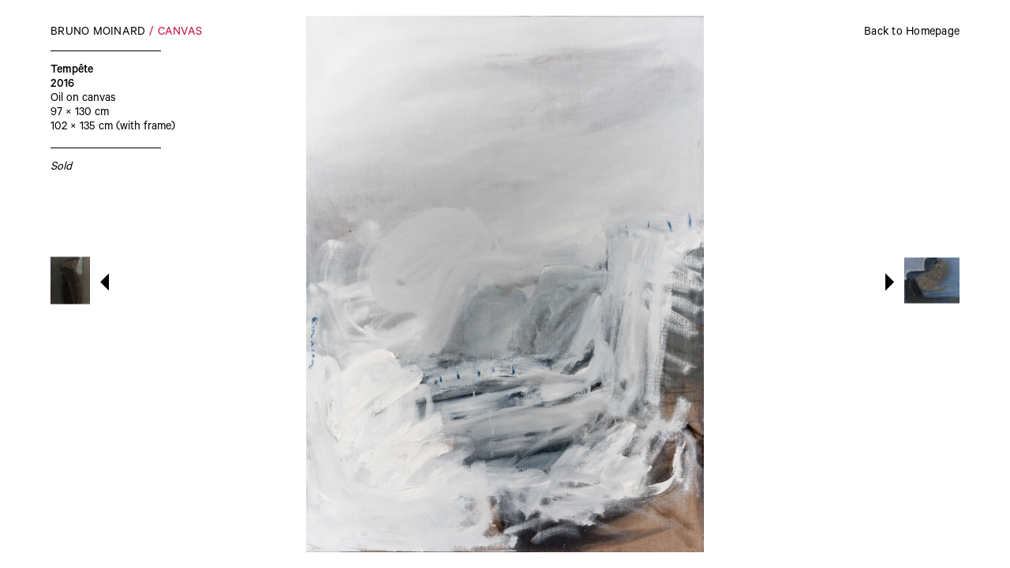

--- FILE ---
content_type: text/html; charset=UTF-8
request_url: https://brunomoinardpeinture.com/en/canvas/tempete
body_size: 956
content:
<!DOCTYPE html>
<html lang="fr">
	<head>
		<!-- Init tags -->
	    <meta charset="UTF-8">
	    <meta http-equiv="X-UA-Compatible" content="IE=edge">
	    <meta name="viewport" content="width=device-width, initial-scale=1">
	    
	    <!-- Main tags -->
	    <title>Bruno Moinard Peinture – Tempête</title>
	    <meta name="description" content="Bruno Moinard, one-man orchestra: a painter and a new work. Gouaches, collages on paper, oils.">

	    <!-- Social tags -->
		<meta property="og:type" content="website">
		<meta property="og:title" content="Bruno Moinard Peinture">
		<meta property="og:description" content="Bruno Moinard, one-man orchestra: a painter and a new work. Gouaches, collages on paper, oils.">
		<meta property="og:url" content="https://brunomoinardpeinture.com/en/canvas/tempete">
				
		<!-- Twitter -->
		<meta name="twitter:card" content="summary" />
		<meta name="twitter:title" content="Bruno Moinard Peinture" />
		<meta name="twitter:description" content="Bruno Moinard, one-man orchestra: a painter and a new work. Gouaches, collages on paper, oils." />
		
	    <!-- CSS links -->
	    <link href="https://brunomoinardpeinture.com/assets/dist/styles.min.css?v=1673350964" rel="stylesheet">
	    <link rel="canonical" href="https://brunomoinardpeinture.com/en/canvas/tempete">
	</head>
<body>
	
<header class="">
	<div class="left">
		<a href="https://brunomoinardpeinture.com/en"><h1>Bruno Moinard</h1></a>

									<a href="https://brunomoinardpeinture.com/en/canvas" class="nav-level">Canvas</a>
										</div>
	<div class="right">
							<a href="https://brunomoinardpeinture.com/en">Back to Homepage</a>
			</div>
</header>
	<div class="peinture-centered">
				<img class="lazyload" 
			 src="[data-uri]" 
			 data-src="https://brunomoinardpeinture.com/media/pages/toile/tempete/725ee92ad9-1685360176/tempete.jpg" 
			 alt="tempete">
			</div>
	<div class="peinture-text">
		<h2>Tempête</h2>

				<div class="year">2016</div>
		
				<div class="techniques"><p>Oil on canvas</p></div>
		
				<div class="dimensions">97 &times; 130 cm</div>
		
				<div class="dimensions">102 &times; 135 cm (with frame)</div>
		
				<div class="sold">
			Sold		</div>
			</div>
	<div class="peinture-prevnext">
								<a href="https://brunomoinardpeinture.com/en/canvas/etain" class="prev">
				<div class="image">
					<img class="lazyload" 
						 src="[data-uri]" 
						 data-src="https://brunomoinardpeinture.com/media/pages/toile/etain/696f489f4e-1685359983/etain-600x.jpg" 
						 alt="etain">
				</div>
				<div class="arrow"></div>
			</a>
													<a href="https://brunomoinardpeinture.com/en/canvas/brume" class="next">
				<div class="arrow"></div>
				<div class="image">
					<img class="lazyload" 
						 src="[data-uri]" 
						 data-src="https://brunomoinardpeinture.com/media/pages/toile/brume/cfafcc8fc3-1685359391/brume-600x.jpg" 
						 alt="brume">
				</div>
			</a>
						</div>
	
	<script src="https://brunomoinardpeinture.com/assets/dist/vendors.min.js?v=1673350965"></script>
<script src="https://brunomoinardpeinture.com/assets/dist/scripts.min.js?v=1673350964"></script></body>
</html>

--- FILE ---
content_type: text/css; charset=utf-8
request_url: https://brunomoinardpeinture.com/assets/dist/styles.min.css?v=1673350964
body_size: 4924
content:
@charset "UTF-8";.slick-list,.slick-slider{position:relative;display:block}.slick-slider{box-sizing:border-box;-webkit-touch-callout:none;-webkit-user-select:none;-moz-user-select:none;-ms-user-select:none;user-select:none;touch-action:pan-y;-webkit-tap-highlight-color:transparent}.slick-list{overflow:hidden;margin:0;padding:0}.slick-list:focus{outline:0}.slick-list.dragging{cursor:pointer;cursor:hand}.slick-slider .slick-list,.slick-slider .slick-track{transform:translate3d(0,0,0)}.slick-track{position:relative;left:0;top:0;display:block;margin-left:auto;margin-right:auto}.slick-track:after,.slick-track:before{content:"";display:table}.slick-track:after{clear:both}.slick-loading .slick-track{visibility:hidden}.slick-slide{float:left;height:100%;min-height:1px;display:none}[dir=rtl] .slick-slide{float:right}.slick-initialized .slick-slide,.slick-slide img{display:block}.slick-slide.slick-loading img{display:none}.slick-slide.dragging img{pointer-events:none}.slick-loading .slick-slide{visibility:hidden}.slick-vertical .slick-slide{display:block;height:auto;border:1px solid transparent}.about .left .legal.open .plus:after,.hide,.slick-arrow.slick-hidden{display:none}a,abbr,acronym,address,applet,article,aside,audio,b,big,blockquote,body,canvas,caption,center,cite,code,dd,del,details,dfn,div,dl,dt,em,embed,fieldset,figcaption,figure,footer,form,h1,h2,h3,h4,h5,h6,hgroup,html,i,iframe,img,ins,kbd,label,legend,li,mark,menu,nav,object,ol,output,p,pre,q,ruby,s,samp,section,small,span,strike,strong,sub,summary,sup,table,tbody,td,tfoot,th,thead,time,tr,tt,u,ul,var,video{margin:0;padding:0;border:0;font:inherit;vertical-align:baseline}header{margin:0;border:0;font:inherit;vertical-align:baseline}article,aside,details,figcaption,figure,footer,header,hgroup,menu,nav,section{display:block}ol,ul{list-style:none}blockquote,q{quotes:none}blockquote:after,blockquote:before,q:after,q:before{content:none}table{border-collapse:collapse;border-spacing:0}*,:after,:before{box-sizing:border-box}body,html{width:100%;height:100%}@font-face{font-family:'Calibre';font-weight:300;src:url(../fonts/calibre-light.otf) format("opentype")}@font-face{font-family:'Calibre';font-weight:400;src:url(../fonts/calibre-regular.otf) format("opentype")}@font-face{font-family:'Calibre';font-weight:600;src:url(../fonts/calibre-medium.otf) format("opentype")}body{font-family:'Calibre',sans-serif;line-height:1.35}body *{-webkit-font-smoothing:antialiased;-moz-osx-font-smoothing:grayscale;text-rendering:optimizeLegibility}a{text-decoration:none;color:inherit}em{font-style:italic}.main-menu,.main-menu ul{display:flex;justify-content:center}.main-menu{width:100%;height:100%;align-items:center;color:#fff;transition:background .3s ease;padding-top:7.5vh}.main-menu.animated{transition:background 20s linear}.main-menu ul{flex-wrap:wrap}.main-menu ul li{position:relative;font-size:4.6vw;text-transform:uppercase;font-weight:300;display:inline-block;letter-spacing:.3vw;line-height:1}.main-menu ul li.empty{pointer-events:none;color:rgba(255,255,255,.3)}.main-menu ul li.empty .scd-title{text-align:right;font-size:1.5vw;color:rgba(255,255,255,.35);margin-top:-.4vw}.main-menu ul li.empty .coming-soon{position:absolute;bottom:6px;right:20px;font-size:1.1vw;color:#fff;padding:.4vw .4vw .1vw;display:inline-block;background:#c5093b;transition:background 20s linear}.main-menu ul li.empty .coming-soon:before{content:"";position:absolute;top:0;left:0;width:100%;height:100%;border:1px solid rgba(255,255,255,.4)}.main-menu ul li.empty:before{opacity:.25}.main-menu ul li:before{content:"";position:absolute;top:0;left:1px;width:9vw;height:1px;background:#fff;transform:translateY(-18px);opacity:.75;line-height:.9;transition:width .6s cubic-bezier(.19,1,.22,1)}.main-menu ul li .scd-title{margin-top:-.25vw;letter-spacing:.1vw;font-size:1.75vw;padding-left:.25vw}.main-menu ul li:hover:before{width:9vw}.main-menu ul li+li{margin-left:6.75vw}.main-menu ul.first-line{flex-shrink:0;flex-grow:2;padding:0 64px;justify-content:space-between;width:100vw}.main-menu ul+ul{margin-top:7vh}.main-menu ul+ul li:first-child{margin-left:-2vw;padding-right:1vw}@media (max-width:1200px){.main-menu ul li{font-size:4.3vw}.main-menu ul li+li{margin-left:6vw}}@media (max-width:760px){.main-menu ul li{font-size:4vw}.main-menu ul li.empty .scd-title{text-align:right;font-size:1.75vw;color:rgba(255,255,255,.35);margin-top:-.4vw}.main-menu ul+ul li:first-child{margin-left:0;padding-right:0}}@media (max-width:680px){.main-menu ul{flex-direction:column;align-items:center}.main-menu ul:first-child,.main-menu ul:nth-child(2){padding:0 32px}.main-menu ul li{font-size:8vw;line-height:1.6}.main-menu ul li:before{display:none}.main-menu ul li+li{margin-left:0}.main-menu ul li .scd-title,.main-menu ul li.empty .scd-title{text-align:center;font-size:3vw;margin:0 auto;margin-top:-3vw;display:block}.main-menu ul+ul{margin-top:0}}header{position:fixed;z-index:2;top:0;left:0;width:100%;padding:32px 64px;align-items:center;letter-spacing:.25px;justify-content:space-between}header.white{color:#fff}header.float{position:absolute}header,header .left,header .right ul{display:flex}header .left .nav-level,header .left h1{text-transform:uppercase}header .left .nav-level{margin-left:5px;color:#c5093b}header .left .nav-level:before{content:'/';margin-right:5px}header .right .close-actus{cursor:pointer;text-transform:uppercase;font-size:14px}header .right ul li{cursor:pointer;font-size:15px}header .right ul li.lang{opacity:.55;text-transform:uppercase;transition:opacity .2s ease}header .right ul li.lang:hover{opacity:1}header .right ul li:not(.lang){position:relative;text-transform:uppercase}header .right ul li:not(.lang):before{content:"";position:absolute;top:0;left:0;width:25px;height:1px;background:#fff;transform:translateY(-7px);opacity:.75;line-height:.9;transition:width .6s cubic-bezier(.19,1,.22,1)}header .right ul li .contact-ctn{position:absolute;right:0;top:calc(100% + 8px);white-space:nowrap;text-align:right;height:0;overflow:hidden;text-transform:none;transition:height .6s cubic-bezier(.19,1,.22,1)}header .right ul li .contact-ctn.open{height:60px}header .right ul li .actu-count{width:18px;height:18px;background:#fff;display:inline-block;color:#c5093b;text-align:center;line-height:22px;font-size:12px;border-radius:50%;margin-left:2px;transform:translateY(-2px)}header .right ul li+li{margin-left:25px}@media (max-width:680px){header{padding:32px;grid-template-columns:repeat(auto-fill,100%);align-items:flex-start}header .nav-level,header .right ul li:before{display:none}header .right ul{flex-direction:column;align-items:flex-end}header .right ul li{text-align:right}header .right ul li .contact-ctn{position:relative;top:auto}}#home-overlay{position:fixed;top:0;left:0;width:100%;height:100%;background:#fff;z-index:3;transition:opacity .6s linear}#home-overlay .home-text,#home-overlay video{position:absolute;top:0;left:0;width:100%;height:100%}#home-overlay .home-text{display:flex;justify-content:center;align-items:center;font-size:5vw;letter-spacing:.5vw;color:#fff;text-transform:uppercase;font-weight:300;z-index:1}#home-overlay video{display:block;-o-object-fit:cover;object-fit:cover;font-family:"object-fit: cover;";transition:opacity .6s linear}#home-overlay video:not(.loaded),.expositions .exposition .image img:not(.lazyloaded),.expositions .oeuvre .image img:not(.lazyloaded),.oeuvres .exposition .image img:not(.lazyloaded),.oeuvres .oeuvre .image img:not(.lazyloaded),.peintures .peinture img:not(.lazyloaded){opacity:0}#home-overlay.out{opacity:0;pointer-events:none}@media (max-width:860px){#home-overlay .home-text{font-size:7vw;letter-spacing:.7vw}}@media (max-width:540px){#home-overlay .home-text{font-size:8.5vw;letter-spacing:.85vw}}.actus{position:fixed;z-index:2;top:0;left:0;width:100%;height:100%;transition:height .6s cubic-bezier(.19,1,.22,1);overflow:hidden;clip:rect(auto,auto,auto,auto)}.actus .prevnext{position:absolute;z-index:999;top:50%;transform:translateY(-50%);left:0;width:100%;padding:0 64px;display:flex;justify-content:space-between}.actus .prevnext .next,.actus .prevnext .prev{display:flex;align-items:center;cursor:pointer}.actus .prevnext .next.disabled,.actus .prevnext .prev.disabled{opacity:.3;pointer-events:none}.actus .prevnext .next .arrow,.actus .prevnext .prev .arrow{width:24px;height:24px;margin-top:-2px;border:1px solid rgba(0,0,0,.6);transform:rotate(-45deg)}.actus .prevnext .prev .arrow{border-width:1px 0 0 1px;margin-right:15px}.actus .prevnext .next{margin-left:auto}.actus .prevnext .next .arrow{border-width:0 1px 1px 0;margin-left:15px}@media (max-width:860px){.actus .prevnext{top:calc(100% - 50px);transform:translateY(0);padding:0 30px}.actus .prevnext .next .arrow,.actus .prevnext .prev .arrow{width:20px;height:20px}}.actus.closed{height:0}.actus.closed .actu{transform:translateY(30px)}.actus.first-open:before{top:0;z-index:999;content:"";display:block;height:3px;background:#c5093b;transform:scaleX(0);transform-origin:center left;transition:transform 15s linear}.actus.first-open.animate:before{transform:scaleX(1)}.actus-inner,.actus-inner .actu,.actus.first-open:before{position:absolute;left:0;width:100%}.actus-inner{top:0;height:100vh;background:#fff;clip:rect(auto,auto,auto,auto)}.actus-inner .actu{top:35px;height:calc(100% - 35px);display:flex;justify-content:center;align-items:center;transition:transform .6s cubic-bezier(.19,1,.22,1),opacity .6s ease}.actus-inner .actu.hidden{opacity:0;pointer-events:none}.actus-inner .actu img{max-width:80%;max-height:calc(100% - 90px)}.videos{margin-top:80px;padding:0 64px}.videos .video video{width:100%;display:block}.videos .video+.video{margin-top:24px}.videos .video:last-child{margin-bottom:60px}@media (max-width:680px){.videos{padding:0 32px}}.about .left{width:50%;padding:150px 90px 90px 64px;font-size:16px;line-height:1.5}.about .left p{max-width:460px}.about .left p+p{margin-top:1rem}.about .left .legal{margin-top:40px;padding-top:40px;border-top:1px solid #efefef;font-size:.9rem;height:62px;overflow:hidden}.about .left .legal .label{height:22px;cursor:pointer}.about .left .legal.open .plus{transform:rotate(180deg)}.about .left .legal .plus{position:relative;display:inline-block;vertical-align:middle;margin-left:4px;width:8px;height:1px;background:#9f9f9f;transition:transform .3s ease}.about .left .legal .plus:after{position:absolute;content:"";top:0;left:0;display:block;width:8px;height:1px;transform:rotate(90deg);background:#9f9f9f}.about .left .legal.open{height:auto}.about .right{position:fixed;right:0;top:0;width:50%;height:100%}.about .right .link-to-video{position:absolute;bottom:25px;right:25px;color:#fff;z-index:1}.about .right img,.about .right video{position:absolute;top:0;left:0;display:block;width:100%;height:100%;-o-object-fit:cover;object-fit:cover;font-family:"object-fit: cover;"}@media (max-width:860px){.about .left{width:100%}.about .left p{margin:0 auto}.about .right{position:relative;width:100%;height:75vh}}@media (max-width:680px){.about .left{width:100%;padding:125px 32px 32px}.about .left p{margin:0 auto}.about .right{position:relative;width:100%;height:75vh;margin-top:64px}}.main-video,.video-cover{position:fixed;top:0;left:0;width:100%;height:100%;z-index:1;transition:all .6s cubic-bezier(.215,.61,.355,1) .1s;background:#fff}.main-video video.video-out,.main-video.out,.video-cover video.video-out,.video-cover.out{opacity:0}.main-video video,.peintures .peinture img,.video-cover video{position:absolute;top:0;left:0;display:block;width:100%;height:100%}.main-video video,.video-cover video{-o-object-fit:cover;object-fit:cover;font-family:"object-fit: cover;";transition:all .6s cubic-bezier(.215,.61,.355,1) .1s}@media (max-width:860px){.main-video{height:calc(100% - 80px);top:80px}}.video-cover{pointer-events:none}.video-cover video{filter:grayscale(100%)}.peintures{position:relative;z-index:0;padding:125px 60px}.carnets .carnet .carnet-images img.hide,.peintures.hide{display:none}.peintures-large,.peintures-medium,.peintures-small{display:grid;grid-gap:30px;grid-row-gap:50px}.peintures-small{grid-template-columns:repeat(auto-fill,calc((100% - 30px*5)/6))}.peintures-medium{margin-top:50px;grid-template-columns:repeat(auto-fill,calc((100% - 30px*3)/4))}.peintures-large{margin-top:50px;grid-template-columns:repeat(auto-fill,calc((100% - 30px*2)/3))}.peintures .peinture,.peintures .peinture-inner{position:relative;width:100%}.peintures .peinture-inner{display:block;padding-top:100%}.peinture-prevnext .next:hover img,.peinture-prevnext .prev:hover img,.peintures .peinture-inner:hover .title-outer{opacity:1}.peintures .peinture .title-outer{position:absolute;width:100%;height:100%;top:0;left:0;display:flex;flex-direction:column;justify-content:center;align-items:center;text-align:center;padding:15px;transition:opacity .2s ease;opacity:0;background:#f5f5f5;line-height:1;z-index:1}.peintures .peinture .title-outer .title{font-weight:600}.peintures .peinture .title-outer .year{font-size:.9rem}.peintures .peinture img{-o-object-fit:contain;object-fit:contain;font-family:"object-fit: contain;";transition:opacity .2s ease-out}@media (max-width:1140px){.peintures-large,.peintures-medium,.peintures-small{grid-gap:20px;grid-row-gap:40px}.peintures-small{grid-template-columns:repeat(auto-fill,calc((100% - 20px*4)/5))}.peintures-medium{margin-top:40px;grid-template-columns:repeat(auto-fill,calc((100% - 20px*2)/3))}.peintures-large{margin-top:40px;grid-template-columns:repeat(auto-fill,calc((100% - 20px*1)/2))}}@media (max-width:860px){.peintures-small{grid-template-columns:repeat(auto-fill,calc((100% - 20px*3)/4))}.peintures-medium{grid-template-columns:repeat(auto-fill,calc((100% - 20px*2)/3))}.peintures-large{grid-template-columns:repeat(auto-fill,calc((100% - 20px*1)/2))}}@media (max-width:680px){.peintures{padding:125px 32px}.peintures-large,.peintures-medium,.peintures-small{display:grid;grid-gap:15px;grid-row-gap:30px}.peintures-small{grid-template-columns:repeat(auto-fill,calc((100% - 15px*2)/3))}.peintures-medium{grid-template-columns:repeat(auto-fill,calc((100% - 15px*1)/2))}.peintures-large{grid-template-columns:repeat(auto-fill,calc((100% - 15px*0)/1))}}.peinture-centered{display:flex;justify-content:center;align-items:center;width:100%;height:100%}.peinture-centered img{max-width:57.5vw;max-height:calc(100vh - 40px)}.peinture-text{position:absolute;top:64px;left:64px;max-width:250px;line-height:1.15}.exposition-line .intro:before,.peinture-text .sold:before,.peinture-text:before{content:"";margin-bottom:16px;display:block;width:140px;height:1px;background:#000}.peinture-text .sold{position:relative;margin-top:16px;font-style:italic}.peinture-text .year,.peinture-text h2{font-weight:600}.peinture-prevnext{position:absolute;top:50%;transform:translateY(-50%);left:0;width:100%;padding:0 64px;display:flex;justify-content:space-between}.peinture-prevnext .next,.peinture-prevnext .prev{display:flex;align-items:center;cursor:pointer}.peinture-prevnext .next .arrow,.peinture-prevnext .prev .arrow{position:relative;width:11px;height:11px;margin-top:-2px}.peinture-prevnext .next img,.peinture-prevnext .prev img{max-width:70px;max-height:60px;transition:opacity .3s cubic-bezier(.19,1,.22,1)}.peinture-prevnext .prev .arrow{margin-left:24px}.peinture-prevnext .next .arrow:after,.peinture-prevnext .prev .arrow:after{top:50%;border:solid transparent;content:" ";height:0;width:0;position:absolute;pointer-events:none;border-width:11px;margin-top:-13px}.peinture-prevnext .prev .arrow:after{right:100%;border-color:transparent #000 transparent transparent}.peinture-prevnext .next{margin-left:auto}.peinture-prevnext .next .arrow{margin-right:24px}.peinture-prevnext .next .arrow:after{left:100%;border-color:transparent transparent transparent #000}@media (max-width:680px){.peinture-centered{position:relative;margin-top:100px;height:auto}.peinture-centered img{max-width:calc(100% - 84px);max-height:calc(100vh - 300px)}.peinture-text{position:relative;margin-top:40px;top:0;left:0;padding:0 32px}.peinture-prevnext{transform:none;top:160px;padding:0 2px}.peinture-prevnext .next,.peinture-prevnext .prev{height:25px}.peinture-prevnext .next img,.peinture-prevnext .prev img{display:none}.peinture-prevnext .next .arrow,.peinture-prevnext .prev .arrow{width:8px;height:8px}.peinture-prevnext .next .arrow:after,.peinture-prevnext .prev .arrow:after{border-width:8px;margin-top:-8px}.peinture-prevnext .prev .arrow{margin-left:20px}.peinture-prevnext .next .arrow{margin-right:20px}}.expositions,.oeuvres{padding:80px 64px 125px 370px;display:grid;grid-template-columns:repeat(auto-fill,calc((100% - 90px)/3));grid-gap:45px;grid-row-gap:45px}.expositions .exposition,.expositions .oeuvre,.oeuvres .exposition,.oeuvres .oeuvre{position:relative}.expositions .exposition .image,.expositions .oeuvre .image,.oeuvres .exposition .image,.oeuvres .oeuvre .image{position:relative;width:100%;padding-top:152%;overflow:hidden}.expositions .exposition .image img,.expositions .oeuvre .image img,.oeuvres .exposition .image img,.oeuvres .oeuvre .image img{position:absolute;top:0;left:0;display:block;width:100%;height:100%;-o-object-fit:cover;object-fit:cover;font-family:"object-fit: cover;";transition:opacity .3s ease}.exposition-line .intro,.expositions .exposition .text,.expositions .oeuvre .text,.oeuvres .exposition .text,.oeuvres .oeuvre .text{position:relative;line-height:1.15}.expositions .exposition .text:before,.expositions .oeuvre .text:before,.oeuvres .exposition .text:before,.oeuvres .oeuvre .text:before{content:"";display:block;position:relative;margin-bottom:10px;margin-top:13px;width:140px;height:1px;background:#000}.exposition-line .intro .type,.expositions .exposition .text .type,.expositions .oeuvre .text .type,.oeuvres .exposition .text .type,.oeuvres .oeuvre .text .type{font-size:.8rem;text-transform:uppercase}.expositions .exposition .text .type+.title,.expositions .oeuvre .text .type+.title,.oeuvres .exposition .text .type+.title,.oeuvres .oeuvre .text .type+.title{padding-top:2px}.exposition-line .intro .title,.expositions .exposition .text .title,.expositions .oeuvre .text .title,.oeuvres .exposition .text .title,.oeuvres .oeuvre .text .title{text-transform:uppercase;font-weight:600;display:flex;justify-content:space-between;padding-top:5px;color:#c5093b;align-items:center}.expositions .exposition .text .title .top-right,.expositions .oeuvre .text .title .top-right,.oeuvres .exposition .text .title .top-right,.oeuvres .oeuvre .text .title .top-right{font-size:12px;padding:5px 5px 0 6px;font-weight:400;background:#f2f2f2;color:#898989;margin-left:20px;border-radius:2px;transform:translateY(-3px)}.expositions .exposition .text .address,.expositions .oeuvre .text .address,.oeuvres .exposition .text .address,.oeuvres .oeuvre .text .address{padding-right:20px}.expositions .exposition:hover .title-outer,.expositions .oeuvre:hover .title-outer,.oeuvres .exposition:hover .title-outer,.oeuvres .oeuvre:hover .title-outer{opacity:1}@media (max-width:1140px){.expositions,.oeuvres{grid-template-columns:repeat(auto-fill,calc((100% - 45px)/2))}}@media (max-width:860px){.expositions,.oeuvres{padding:120px 64px 125px;grid-template-columns:repeat(auto-fill,calc((100% - 45px)/2))}}@media (max-width:680px){.expositions,.oeuvres{padding:120px 32px 125px;grid-template-columns:repeat(auto-fill,100%)}}.exposition-line{display:flex;height:calc(100vh - 32px);padding-top:80px;padding-left:64px}.exposition-line>*{display:inline-block;flex:1 0 auto}.exposition-line .intro{width:250px}.exposition-line .intro:before{margin-bottom:12px;width:100px}.exposition-line .intro .type+.title{padding-top:2px}.exposition-line .intro .grey-bg{display:inline-block;font-size:12px;padding:5px 5px 0 6px;margin-top:10px;font-weight:400;background:#f2f2f2;color:#898989;border-radius:2px;transform:translateY(-3px);text-transform:uppercase}.exposition-line .intro .address{padding-right:20px}.exposition-line .intro .arrow{position:relative}.exposition-line .intro .arrow:after{left:0;top:50%;border:solid transparent;content:" ";height:0;width:0;position:absolute;pointer-events:none;border-color:transparent transparent transparent #000;border-width:9px;margin-top:10px}.exposition-line .first-image{display:flex;align-items:flex-start;justify-content:flex-start}.exposition-line img,.exposition-line video{width:auto;height:calc(100vh - 112px)}.exposition-line img:focus,.exposition-line video:focus{outline:0}.exposition-line img+img,.exposition-line img+video,.exposition-line video+img,.exposition-line video+video{margin-left:30px}.exposition-line .text{margin-left:30px;width:325px}.exposition-line .compl-images{margin-left:30px;padding-right:30px}@media (max-width:680px){.exposition-line{flex-direction:column;padding-left:32px;padding-right:32px}.exposition-line img,.exposition-line video{margin-top:30px;width:100%;height:auto}.exposition-line img+img,.exposition-line img+video,.exposition-line video+img,.exposition-line video+video{margin-left:0}.exposition-line .text{margin-left:0;margin-top:30px;width:375px}.exposition-line .arrow{margin-bottom:10px}.exposition-line .arrow:after{transform:rotate(90deg)}.exposition-line .compl-images{margin-top:30px;margin-left:0;padding-right:0;padding-bottom:24px}}.carnets{padding:125px 64px;display:grid;grid-template-columns:repeat(auto-fill,calc((100% - 150px)/6));grid-gap:30px;grid-row-gap:30px}.carnets .carnet{position:relative;padding-top:125%;width:100%;color:#c5093b;font-size:18px;font-weight:400;line-height:1.2;text-transform:uppercase;cursor:pointer}.carnets .carnet:hover .carnet-images{opacity:1}.carnets .carnet .carnet-title{position:absolute;top:0;left:0;width:100%;height:100%;text-align:center;justify-content:center;align-items:center;display:flex;flex-direction:column;padding:10px;z-index:2}.carnets .carnet .carnet-title .subtitle{font-size:13px;margin-top:2px}.carnets .carnet .carnet-overlay{position:absolute;top:0;left:0;width:100%;height:100%;background:#191919;z-index:1;border-radius:3px}.carnets .carnet .carnet-images{top:0;height:100%;z-index:3;background:#fff;opacity:0;transition:opacity .3s ease}.carnets .carnet .carnet-images img{display:block;max-width:90%;max-height:100%}@media (max-width:1024px){.carnets{grid-template-columns:repeat(auto-fill,calc((100% - 90px)/4))}}@media (max-width:860px){.carnets{grid-template-columns:repeat(auto-fill,calc((100% - 60px)/3))}}@media (max-width:680px){.carnets{grid-template-columns:repeat(auto-fill,calc((100% - 30px)/2));padding:125px 32px}}.carnet-slideshow .slick-next,.carnet-slideshow .slick-prev{display:none!important}.carnet-slideshow .prevnext,.carnets .carnet .carnet-images{position:absolute;left:0;width:100%;display:flex;justify-content:center;align-items:center}.carnet-slideshow .prevnext{bottom:35px}.carnet-slideshow .prevnext .current-ctn{padding-top:6px}.carnet-slideshow .prevnext .next,.carnet-slideshow .prevnext .prev{display:flex;align-items:center;cursor:pointer}.carnet-slideshow .prevnext .next .arrow,.carnet-slideshow .prevnext .prev .arrow{width:9px;height:9px;border:1px solid rgba(0,0,0,.6);transform:rotate(-45deg)}.carnet-slideshow .prevnext .prev{margin-right:18px}.carnet-slideshow .prevnext .prev .arrow{border-width:1px 0 0 1px}.carnet-slideshow .prevnext .next{margin-left:18px}.carnet-slideshow .prevnext .next .arrow{border-width:0 1px 1px 0}.carnet-slideshow .slideshow-images{position:relative;width:100%;padding-top:90px;display:flex;flex-wrap:nowrap;white-space:nowrap;overflow-x:hidden}.carnet-slideshow .slideshow-images .image{height:calc(90vh - 180px);margin-top:5vh}.carnet-slideshow .slideshow-images .image:first-child,.carnet-slideshow .slideshow-images .image[data-slick-index="0"]{margin-left:64px}.carnet-slideshow .slideshow-images .image:focus{outline:0}.carnet-slideshow .slideshow-images .image:not(.slick-current){opacity:.4;transition:opacity .2s ease}.carnet-slideshow .slideshow-images .image:not(.slick-current) img{border:1px solid rgba(0,0,0,.1)}.carnet-slideshow .slideshow-images .image:not(.slick-current):hover{opacity:1}.carnet-slideshow .slideshow-images .image img{height:100%;border:1px solid rgba(0,0,0,.075)}.carnet-slideshow .slideshow-images .image+.image{margin-left:60px}@media (max-width:680px){.carnet-slideshow{display:flex;height:100%;align-items:center;padding-bottom:60px}.carnet-slideshow .slideshow-images{padding-top:0;align-items:center}.carnet-slideshow .slideshow-images .image{width:80vw;height:calc(100vh - 180px);margin-top:20px;display:flex;justify-content:center;align-items:center}.carnet-slideshow .slideshow-images .image img{width:auto;max-width:100%;height:auto;max-height:100%}}

--- FILE ---
content_type: application/javascript; charset=utf-8
request_url: https://brunomoinardpeinture.com/assets/dist/scripts.min.js?v=1673350964
body_size: 1281
content:
!function e(t,n,o){function a(i,d){if(!n[i]){if(!t[i]){var r="function"==typeof require&&require;if(!d&&r)return r(i,!0);if(s)return s(i,!0);var c=new Error("Cannot find module '"+i+"'");throw c.code="MODULE_NOT_FOUND",c}var l=n[i]={exports:{}};t[i][0].call(l.exports,(function(e){return a(t[i][1][e]||e)}),l,l.exports,e,t,n,o)}return n[i].exports}for(var s="function"==typeof require&&require,i=0;i<o.length;i++)a(o[i]);return a}({1:[function(e,t,n){"use strict";$(document).ready((function(){var e,t=$(window),n=!1;if($(document).on("click",".label",(function(){$(this).parent().toggleClass("open")})),$(document).on("click",".contact",(function(){$(".contact-ctn").toggleClass("open")})),$("#home-overlay").length){var o,a=function(){i.readyState>=3&&(setTimeout((function(){s.addClass("loaded")}),250),i.play(),setTimeout((function(){n||$("#home-overlay").addClass("out")}),7e3),clearInterval(o))},s=$("#home-overlay video"),i=s[0];a(),o=setInterval((function(){a()}),300),i.playbackRate=.85,i.play(),s.on("ended",(function(){n=!0,$("#home-overlay").addClass("out")}))}if($("#menu").length){var d=["#b41d78","#c5093b","#1e4478","#006455"],r=0;d=function(e){var t,n,o=e.length;for(;0!==o;)n=Math.floor(Math.random()*o),t=e[o-=1],e[o]=e[n],e[n]=t;return e}(d),$("#menu").css("background",d[r]),setTimeout((function(){r=++r%d.length,$("#menu").addClass("animated").css("background",d[r]),setInterval((function(){r=++r%d.length,$("#menu").css("background",d[r])}),2e4)}),300)}if($("#actus:not(.closed)").length&&($("#actus.first-open").addClass("animate"),e=setTimeout((function(){$("#actus").not(".closed").addClass("closed").removeClass("first-open")}),15e3),$(document).on("click","#actus .next",(function(){var e=$("#actus .actu:not(.hidden)"),t=e.next(".actu");$("#actus .prev.disabled").removeClass("disabled"),t.length&&(e.addClass("hidden"),t.removeClass("hidden"),t.next(".actu").length||$("#actus .next").addClass("disabled"))})),$(document).on("click","#actus .prev",(function(){var e=$("#actus .actu:not(.hidden)"),t=e.prev(".actu");$("#actus .next.disabled").removeClass("disabled"),t.length&&(e.addClass("hidden"),t.removeClass("hidden"),t.prev(".actu").length||$(this).addClass("disabled"))}))),$("#video-cover").length){var c,l=function(){if(u.readyState>=3){var e=Math.min(Math.random()*u.duration,u.duration-3);u.currentTime=e,$(u).removeClass("video-out"),u.play(),clearInterval(c)}},u=document.getElementById("intro-vid");l(),c=setInterval((function(){l()}),300),u.play(),setTimeout((function(){$(".peintures.hide").removeClass("hide"),$("#video-cover video")[0].pause(),$("#video-cover video").parent().addClass("out")}),3e3)}function f(e,t){var n=$(t),o=n.outerWidth(),a=n.find("img"),s=a.length,i=(e.clientX-n.offset().left)/o,d=Math.floor(s*i),r=a.eq(d);if(!r.hasClass("hide"))return!1;a.not(".hide").addClass("hide"),r.removeClass("hide")}$(document).on("click",".close-actus",(function(){$("#actus").not(".closed").addClass("closed").removeClass("first-open"),clearTimeout(e)})),$(document).on("click",".show-actus",(function(){$("#actus").removeClass("closed")})),$(document).on({mouseenter:function(e){f(e,this)},mousemove:function(e){f(e,this)},mouseleave:function(){$(this).find("img:not(.hide)").addClass("hide")}},".carnet"),$(".slideshow-images").length&&($(".slideshow-images").slick({infinite:!1,speed:300,slidesToShow:1,variableWidth:!0,focusOnSelect:!0,centerMode:!0,lazyLoad:"ondemand",prevArrow:$("#prev"),nextArrow:$("#next")}),$(".slideshow-images").on("beforeChange",(function(e,t,n,o){$("#current").text(o+1)}))),$(".exposition-line").length&&t.width()>680&&setTimeout((function(){scrollConverter.activate()}),50)}))},{}]},{},[1]);